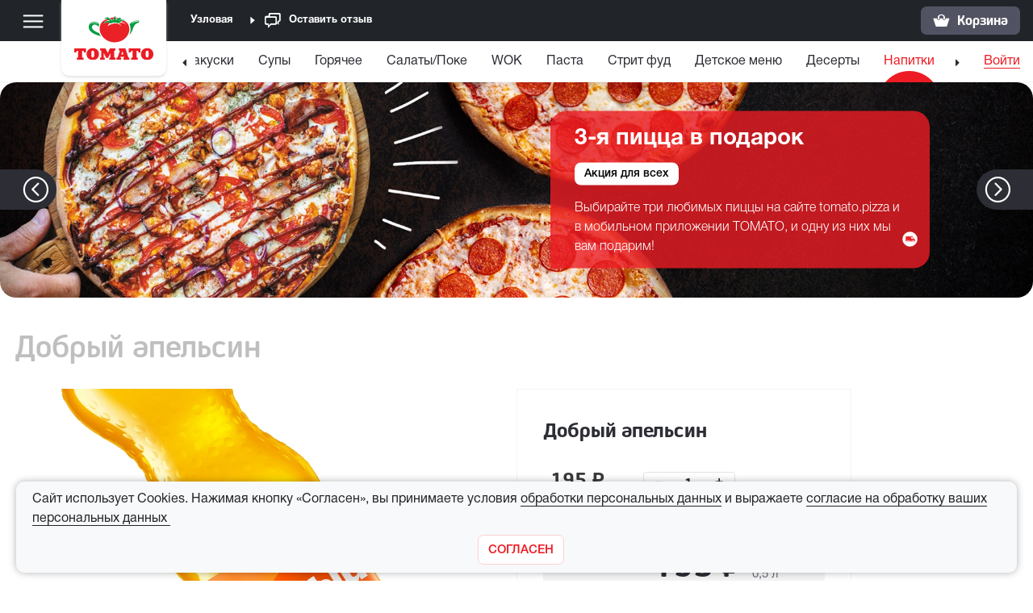

--- FILE ---
content_type: text/html; charset=utf-8
request_url: https://www.tomato-pizza.ru/menu/uzlovaya/drinks/dobrorange
body_size: 7629
content:




<!DOCTYPE html>
<html lang="ru" xmlns="http://www.w3.org/1999/xhtml">
<head>
	<meta http-equiv="Content-Type" content="text/html; charset=UTF-8" />

	<meta name="viewport" content="width=device-width, initial-scale=1, maximum-scale=1.0, shrink-to-fit=no, user-scalable=no" />
	<meta name="apple-itunes-app" content="app-id=1132629133" />
	<meta name="mobile-web-app-capable" content="yes" />
	<meta name="referrer" content="origin-when-cross-origin" />

	<title>Добрый апельсин - Томато - Узловая</title>

	<link rel="icon" href="/favicon.ico" />
	<link rel="shortcut icon" href="/favicon.ico" />

			<meta name="keywords" content="добрый апельсин" />

	<link rel="preload" href="/css/fonts/HelveticaNeueCyr-Bold.otf" as="font" crossorigin="anonymous" />
<link rel="preload" href="/css/fonts/HelveticaNeueCyr-Medium.otf" as="font" crossorigin="anonymous" />
<link rel="preload" href="/css/fonts/HelveticaNeueCyr-Light.otf" as="font" crossorigin="anonymous" />
<link rel="preload" href="/css/fonts/HelveticaNeueCyr-Roman.otf" as="font" crossorigin="anonymous" />
<link rel="preload" href="/css/fonts/JihoSoft.otf" as="font" crossorigin="anonymous" />
<link rel="preload" href="/css/fonts/JihoSoftMedium.otf" as="font" crossorigin="anonymous" />
<link rel="preload" href="/css/fonts/JihoSoftBold.otf" as="font" crossorigin="anonymous" />
<link rel="preload" href="/css/fonts/Tomato.ttf" as="font" crossorigin="anonymous" />
	<link rel="preload" as="fetch" crossorigin="anonymous" href="/images/animations/dark.json" />

	
		<link rel="stylesheet" href="/bundles/css/front/common.min.css?v=PhloPReBcy_Al5Nl2lMLF5ZevFkGAhuVOekH7jU01Lo" media="screen" />

	<style type="text/css">
		.bd-navbar {
			position: -webkit-sticky;
			position: sticky;
			top: 0;
			z-index: 1071;
		}

		.navbar .link-brand {
			z-index: 10000;
		}

		.popover {
			z-index: 10003;
		}

		.modal-backdrop {
			z-index: 10001;
		}

		.modal {
			z-index: 10005;
		}

		/* Fix margin-right:17px element inline style from bootstrap.js */
		.navbar-stickymenu .btn-main-menu {
			margin-right: 0px !important;
		}

		.hidden {
			display: none !important;
		}
	</style>
</head>
<body class="mac-os chrome-browser">
	<div class="d-block">
		<nav class="navbar navbar-expand navbar-dark bg-primary">
			<div class="container menu-container">
				<nav class="navbar-menu bg-primary">
					<button class="navbar-toggler d-block btn-main-menu" type="button" aria-label="Меню" title="Меню" data-target="#mainMenuModal">
						<span class="navbar-toggler-icon"></span>
					</button>
				</nav>

				
<div class="modal fade sidebar-menu full-screen" id="mainMenuModal" tabindex="-1" role="dialog" aria-labelledby="myModalLabel" aria-hidden="true">
	<div class="modal-dialog">
		<div class="modal-content modalmenu">
			<div class="modal-header">
				<button type="button" class="close" data-dismiss="modal" aria-hidden="true">
					<img aria-hidden="true" src="/images/icon_close.svg" />
				</button>
			</div>
			<div class="modal-body">
				<div class="modalmenu-title">Меню</div>
				<ul class="modalmenu-items">
					<li>
						<a class="nav-link active" href="/menu/uzlovaya">Меню</a>
					</li>
					<li>
						<a class="nav-link" href="/actions/uzlovaya">Акции</a>
					</li>
					<li>
						<a class="nav-link" href="/restaurants/uzlovaya">Рестораны</a>
					</li>
					<li>
						<a class="nav-link" href="/children/uzlovaya">Дети</a>
					</li>
					<li>
						<a class="nav-link" href="/delivery/uzlovaya">О&nbsp;доставке</a>
					</li>
					<li>
						<a class="nav-link" href="/bonus/uzlovaya">Томато Бонус</a>
					</li>
					<li class="d-sm-none">
						<a class="nav-link" href="/feedback/uzlovaya">Оставить&nbsp;отзыв</a>
					</li>
					<li>
						<a class="nav-link" href="/career/uzlovaya">Работа в Томато</a>
					</li>

					<li class="d-lg-none">
						<div class="dropdown-divider"></div>
					</li>
						<li class="d-lg-none">
							<a class="nav-link link-proxy" data-selector=".nav-link.auth-link" href="javascript:void(0)">Вход в профиль</a>
						</li>
				</ul>

			</div>			
		</div>
	</div>
</div>


				<nav class="navbar-brand">
					<a class="link-brand d-block" href="/menu/uzlovaya"><img src="/images/logo.svg" /></a>
				</nav>

				<ul class="navbar-nav mr-auto top-menu">
						<li class="nav-item nav-city">
							<a class="nav-link px-0 change-city" data-yageocoderkey="839ffb35-ba06-4e77-8d6a-b95d535e0cb8" data-yalocatorkey="bd681891-837a-48c2-a9d8-6509cdc5b5a0" data-gmapskey="" data-action="/home/getcityfindstatus" data-action-change="/home/changecity" data-city="11" data-citybounds="" data-cityarea="" data-cityregion="Тульская область" href="/cities"><span class="city-name">Узловая</span><i class="icon_expand_normal expand"></i><i class="icon_expand_opened expand"></i></a>
						</li>
					<li class="nav-item nav-feedback d-none d-sm-block">
						<a class="nav-link" href="/feedback/uzlovaya"><i class="icon_review"></i>Оставить&nbsp;отзыв</a>
					</li>
				</ul>
				<ul class="navbar-nav ml-auto basket-menu">

					
	<li class="nav-item">
		<a class="nav-link basket-link" href="/order" data-action="/order/basket"><i class="icon_basket"></i><span class="basket-count"></span><span class="basket-price d-none d-lg-inline-block">Корзина</span></a>
	</li>
		<li>
			<a href="/order" class="basket-link fixed-basket d-none">
				<i class="icon_basket"></i>
				<span class="basket-count"></span>
			</a>
		</li>

				</ul>

			</div>
		</nav>
	</div>
	<header class="bd-navbar ">
		<nav class="navbar navbar-expand navbar-light navbar-submenu submenu-noscroll">
			<div class="container submenu-container">
				<nav class="navbar-stickymenu bg-danger">
					<button class="navbar-toggler d-block btn-main-menu" type="button" aria-label="Меню" title="Меню" data-target="#mainMenuModal">
						<span class="navbar-toggler-icon"></span>
					</button>
				</nav>

	

<ul id="tabsList" class="navbar-nav mx-auto nav-submenu scroll_tabs_theme_tomato" itemscope itemtype="http://schema.org/SiteNavigationElement" role="menu">
		<li class="nav-item" role="menuitem">
			<a class="nav-link" href="/menu/uzlovaya/pizza" itemprop="url">Пицца</a>
			<i class="icon_menu_active"></i>
			<meta itemprop="name" content="Пицца" />
		</li>
		<li class="nav-item" role="menuitem">
			<a class="nav-link" href="/menu/uzlovaya/roll" itemprop="url">Роллы</a>
			<i class="icon_menu_active"></i>
			<meta itemprop="name" content="Роллы" />
		</li>
		<li class="nav-item" role="menuitem">
			<a class="nav-link" href="/menu/uzlovaya/snacks" itemprop="url">Закуски</a>
			<i class="icon_menu_active"></i>
			<meta itemprop="name" content="Закуски" />
		</li>
		<li class="nav-item" role="menuitem">
			<a class="nav-link" href="/menu/uzlovaya/soup" itemprop="url">Супы</a>
			<i class="icon_menu_active"></i>
			<meta itemprop="name" content="Супы" />
		</li>
		<li class="nav-item" role="menuitem">
			<a class="nav-link" href="/menu/uzlovaya/hotgrill" itemprop="url">Горячее</a>
			<i class="icon_menu_active"></i>
			<meta itemprop="name" content="Горячее" />
		</li>
		<li class="nav-item" role="menuitem">
			<a class="nav-link" href="/menu/uzlovaya/saladsnack" itemprop="url">Салаты/Поке</a>
			<i class="icon_menu_active"></i>
			<meta itemprop="name" content="Салаты/Поке" />
		</li>
		<li class="nav-item" role="menuitem">
			<a class="nav-link" href="/menu/uzlovaya/wok" itemprop="url">WOK</a>
			<i class="icon_menu_active"></i>
			<meta itemprop="name" content="WOK" />
		</li>
		<li class="nav-item" role="menuitem">
			<a class="nav-link" href="/menu/uzlovaya/pasta" itemprop="url">Паста</a>
			<i class="icon_menu_active"></i>
			<meta itemprop="name" content="Паста" />
		</li>
		<li class="nav-item" role="menuitem">
			<a class="nav-link" href="/menu/uzlovaya/streetfood" itemprop="url">Стрит фуд</a>
			<i class="icon_menu_active"></i>
			<meta itemprop="name" content="Стрит фуд" />
		</li>
		<li class="nav-item" role="menuitem">
			<a class="nav-link" href="/menu/uzlovaya/dm" itemprop="url">Детское меню</a>
			<i class="icon_menu_active"></i>
			<meta itemprop="name" content="Детское меню" />
		</li>
		<li class="nav-item" role="menuitem">
			<a class="nav-link" href="/menu/uzlovaya/dessertdrink" itemprop="url">Десерты</a>
			<i class="icon_menu_active"></i>
			<meta itemprop="name" content="Десерты" />
		</li>
		<li class="nav-item active tab_selected" role="menuitem">
			<a class="nav-link" href="/menu/uzlovaya/drinks" itemprop="url">Напитки</a>
			<i class="icon_menu_active"></i>
			<meta itemprop="name" content="Напитки" />
		</li>
		<li class="nav-item" role="menuitem">
			<a class="nav-link" href="/menu/uzlovaya/sauce" itemprop="url">Соусы</a>
			<i class="icon_menu_active"></i>
			<meta itemprop="name" content="Соусы" />
		</li>
</ul>


				<ul class="navbar-nav ml-auto d-none d-lg-flex submenu-manage">
						<li class="nav-item active">
							<a class="nav-link auth-link" href="javascript:void(0)" data-id="-1" data-vk-key="6249934" data-action="/home/authorize" data-action-logout="/home/logout" data-action-restoreprofile="/api/user/restoreprofile">Войти</a>
						</li>
				</ul>
				<nav class="navbar-stickymenu bg-basket-link">
					<a class="basket-link hidden-basket" href="javascript:void(0)" style="display: none;"></a>
				</nav>
			</div>
		</nav>
	</header>
	<div class="page" style="display: flex; flex-flow: column nowrap; flex: 1 0 auto;">

		



<div class="swiper-container swiper-carousel mt-3 mt-md-0">
	<div class="swiper-wrapper">
			<div class="swiper-slide">
				

	<a href="/actions/uzlovaya">
		
<picture><source srcset="/files/news/25b3d6e65f1043b1add3ea1c41e99c9e.webp" type="image/webp" /><source srcset="/files/news/25b3d6e65f1043b1add3ea1c41e99c9e.jpg" type="image/jpg" /><source srcset="/files/news/25b3d6e65f1043b1add3ea1c41e99c9e.png" type="image/png" /><img alt="3-я пицца в подарок" class="w-100 d-none d-md-block" loading="lazy" onerror="if (this.parentNode.children.length &gt; 1) this.parentNode.removeChild(this.parentNode.children[0]);" src="/images/news1480.png" /></picture>
<picture><source srcset="/files/news/8b4bf1886eba45ddaa04a93e4615c023.webp" type="image/webp" /><source srcset="/files/news/8b4bf1886eba45ddaa04a93e4615c023.jpg" type="image/jpg" /><source srcset="/files/news/8b4bf1886eba45ddaa04a93e4615c023.png" type="image/png" /><img alt="3-я пицца в подарок" class="w-100 d-block d-md-none mobile-image" loading="lazy" onerror="if (this.parentNode.children.length &gt; 1) this.parentNode.removeChild(this.parentNode.children[0]);" src="/images/news342.png" /></picture>
	</a>
	<div class="promo-info right">
		<h3 class="m-0">3-я пицца в подарок</h3>
		<div class="d-flex d-lg-block justify-content-between align-items-center">
			<a href="/actions/uzlovaya" class="promo-type mt-0 mt-sm-2 mt-lg-3">Акция для всех</a>
			<div class="d-flex align-items-center justify-content-between mt-0 mt-sm-3">
				<p>Выбирайте три любимых пиццы на сайте tomato.pizza и в мобильном приложении TOMATO, и одну из них мы вам подарим!</p>
					<img src="/images/icon_delivery_alt.svg?v=CoZtcUMQNU9H6KBG0aY7Udk-duuHsb_fpSToZLQkUxk" alt="Доставка" class="apply-type align-self-end" />
			</div>
		</div>
	</div>

			</div>
			<div class="swiper-slide">
				


<picture><source srcset="/files/news/027d16245a4644b787baa867515e19a7.webp" type="image/webp" /><source srcset="/files/news/027d16245a4644b787baa867515e19a7.jpg" type="image/jpg" /><source srcset="/files/news/027d16245a4644b787baa867515e19a7.png" type="image/png" /><img alt="Зимнее меню" class="w-100 d-none d-md-block" loading="lazy" onerror="if (this.parentNode.children.length &gt; 1) this.parentNode.removeChild(this.parentNode.children[0]);" src="/images/news1480.png" /></picture>
<picture><source srcset="/files/news/d3b5f342628f47f8bf301ce9ae24f7a7.webp" type="image/webp" /><source srcset="/files/news/d3b5f342628f47f8bf301ce9ae24f7a7.jpg" type="image/jpg" /><source srcset="/files/news/d3b5f342628f47f8bf301ce9ae24f7a7.png" type="image/png" /><img alt="Зимнее меню" class="w-100 d-block d-md-none mobile-image" loading="lazy" onerror="if (this.parentNode.children.length &gt; 1) this.parentNode.removeChild(this.parentNode.children[0]);" src="/images/news342.png" /></picture>
			</div>
	</div>
	<div class="swiper-button-next carousel-control-next d-none d-md-flex">
		<span class="carousel-control-next-icon icon_right_arrow"></span>
	</div>
	<div class="swiper-button-prev carousel-control-prev d-none d-md-flex">
		<span class="carousel-control-prev-icon icon_left_arrow"></span>
	</div>
</div>

<div class="main-content">
	<div class="container main-container">
		<div class="content-container product-container">
			<h1>Добрый апельсин</h1>
			


<div class="row is-flex product-card" data-product="1522" data-supplements="false" itemscope itemtype="https://schema.org/Product">
	<div class="col-md-12 col-lg-6 col-xl-6 d-block">
		<picture><source srcset="/files/products/e0e9710c399e44e2950b0542047b6c55975.webp" type="image/webp" /><source srcset="/files/products/e0e9710c399e44e2950b0542047b6c55975.jpg" type="image/jpg" /><source srcset="/files/products/e0e9710c399e44e2950b0542047b6c55975.png" type="image/png" /><img alt="Добрый апельсин" class="d-block w-100" loading="lazy" onerror="if (this.parentNode.children.length &gt; 1) this.parentNode.removeChild(this.parentNode.children[0]);" src="/images/catalog975.png" /></picture><meta content="https://www.tomato-pizza.ru/files/products/e0e9710c399e44e2950b0542047b6c55975.webp" itemprop="image" />
	</div>
	<div class="col-md-12 col-lg-6 col-xl-4">
		<div class="product-card-info">
			<meta itemprop="sku" content="1522" />
			<meta itemprop="brand" content="Томато" />
			<div class="product-card-name" itemprop="name">
				Добрый апельсин
			</div>
			<div class="product-card-description" itemprop="description">
				
			</div>
				<div class="product-card-items">
							<div data-product-item="1573">
								<input data-val="true" data-val-required="Поле &quot;Id&quot; обязательное" id="Product_Items_0__Id" name="Product.Items[0].Id" type="hidden" value="1573" />
							</div>
						<div class="product-item-data">
							<div class="product-item-price" itemtype="https://schema.org/Offer" itemprop="offers" itemscope>
								195<span>&nbsp;&#8381;</span>
								<meta itemprop="price" content="195" />
								<meta itemprop="priceCurrency" content="RUB" />
								<meta itemprop="sku" content="1573" />
								<meta itemprop="url" content="/menu/uzlovaya/drinks/dobrorange" />
								<meta itemprop="availability" content="http://schema.org/InStock" />
								<meta itemprop="priceValidUntil" content="2026-02-21" />
							</div>
							<div class="product-item-dimension">
								0,5 л
							</div>
						</div>
							<div class="product-item-data pl-5 pt-1" data-product-item="1573">
								



<div class="input-group bootstrap-numberincrementer">
	<div class="input-group-prepend">
		<button class="btn btn-secondary btn-number" type="button" data-type="minus" data-field="Product.Quantity">–</button>
	</div>
	<input autocomplete="off" class="form-control input-number" data-inputmask="&#x27;alias&#x27;: &#x27;integer&#x27;, &#x27;rightAlign&#x27;: &#x27;false&#x27;" data-price="195" data-val="true" data-val-required="Поле &quot;Quantity&quot; обязательное" data-widget="numberincrementer" id="Product_Quantity" max="70" maxlength="2" min="1" minlength="1" name="Product.Quantity" required="" type="text" value="1" />	
	<div class="input-group-append">
		<button class="btn btn-secondary btn-number" type="button" data-type="plus" data-field="Product.Quantity">+</button>
	</div>
</div>
							</div>
				</div>



				<div class="product-card-summary">
					<div class="product-card-price">
						<div class="product-card-price-title">Итого:</div>
						<div class="product-card-price-value">
							195<span>&nbsp;&#8381;</span>
						</div>
						<div class="product-card-data">
								<div class="product-card-size">&nbsp;</div>
							<div class="product-card-dimension">
								0,5 л
							</div>
						</div>
					</div>
				</div>
				<div class="product-card-action">
						<button class="btn btn-tomato btn-addcart" data-city="11" data-action='/home/getproductsupplements/1522?categoryId=34' data-action-delivery='/delivery/uzlovaya/selectaddress'>В КОРЗИНУ</button>
				</div>
		</div>
	</div>
</div>
		</div>
	</div>
</div>


		<footer class="bg-primary text-white">
			<div class="container footer-container pb-3 pb-lg-2">
				<div class="row">
					<div class="col-auto col-sm-6 col-lg-auto">
						<a href="/about/">О компании</a> | <a href="/restaurants/uzlovaya">Рестораны</a> | <a href="/contacts/">Контакты</a>
						<a class="career" href="/career/uzlovaya">Работа в Томато &#128077;</a>
						<a class="calories" href="/files/products/calories.pdf?ts=ts_20240402_639002611833897226" target="_blank" rel="noopener noreferrer">Калорийность блюд (pdf.)</a>
						<a class="compositions" href="/files/products/compositions.pdf?ts=ts_20240402_639002612030276207" target="_blank" rel="noopener noreferrer">Состав блюд (pdf.)</a>
					</div>
					<div class="col-12 col-sm-6 col-lg-auto social-container">
						<div class="copy">&copy; 2011-2026 Рестораны «ТОМАТО»</div>
						Мы в соц сетях, присоединяйтесь!
						<div class="social d-flex">
							<a href="http://vk.com/tomato.pizza" target="_blank"><i class="fab fa-vk" title="Вконтакте"></i></a>
							<a href="https://t.me/tomatorest" target="_blank"><i class="fab fa-telegram-plane" alt="Telegram"></i></a>
						</div>
					</div>
					<div class="col-12 col-sm-6 col-lg-auto markets">
						Мобильное приложение томато:
						<div class="market-icons">
							<a class="market-icon" href="https://itunes.apple.com/us/app/id1132629133">
								<img class="d-block" src="/images/app_store.svg" alt="App Store">
							</a>
							<a class="market-icon" href="https://play.google.com/store/apps/details?id=ru.tomatopizza">
								<img class="d-block" src="/images/google_play.svg" alt="Google Play">
							</a>
							<a class="market-icon" href="https://appgallery.huawei.com/#/app/C103924883">
								<img class="d-block" src="/images/app_gallery.svg?v=RgHLBFqXEfx5sJZXGw-UQSNd-m6dvkGbF0fa5wgYhbc" alt="App Gallery" />
							</a>
						</div>
					</div>
					<div class="col-12 col-sm-6 col-lg-auto contacts">
						<span>
							E-mail для обратной связи: <a href="mailto:feedback@tomato-pizza.ru" target="_blank">feedback@tomato-pizza.ru</a>
							<br />
							<a href="/privacypolicy">Условия обработки персональных данных</a>
							<br />
							<a href="/offer">Публичная оферта</a>
							<br />
							<a href="/childrenpolicy">Правила пользования детским игровым лабиринтом</a>
						</span>
					</div>
				</div>
			</div>
		</footer>
	</div>
	

	<div class="cookies-agreement">
		<div class="cookies-container">
			<div class="cookies-text">
				<span>Сайт использует Cookies. Нажимая кнопку «Согласен», вы принимаете условия</span>&nbsp;<a target="_blank" href="/privacypolicy" class="btn btn-link"><span class="text-underline">обработки персональных данных</span></a>&nbsp;<span>и выражаете</span>&nbsp;<a target="_blank" href="/cookiepolicy" class="btn btn-link"><span class="text-underline">согласие на обработку ваших персональных данных</span>&nbsp;</a>
			</div>
			<div class="cookies-close">
				<button type="button" class="btn btn-tomato-inversed" aria-label="Закрыть">
					<span aria-hidden="true">СОГЛАСЕН</span>
				</button>
			</div>
		</div>
	</div>
	

		<script defer src="/bundles/js/front/common.min.js?v=tJnGUkS9ufHswKqrM842sDR-y3ed3fEf4WHVH0Zs1XY"></script>
	<script defer src="/js/Front/menuTabs.js"></script>
	






		<!-- Yandex.Metrika counter -->
		<script type="text/javascript">
		(function (m, e, t, r, i, k, a) {
			m[i] = m[i] || function () { (m[i].a = m[i].a || []).push(arguments) };
			m[i].l = 1 * new Date(); k = e.createElement(t), a = e.getElementsByTagName(t)[0], k.async = 1, k.src = r, a.parentNode.insertBefore(k, a)
		})
			(window, document, "script", "https://mc.yandex.ru/metrika/tag.js", "ym");
		ym(56824531, "init", {
			clickmap: true,
			trackLinks: true,
			accurateTrackBounce: true,
			webvisor: true
		});

		try {
			var userParams = JSON.parse("{}");
			var visitParams = JSON.parse("{}");
			// When userParams contains userId info then add it as 'userParams' otherwise as 'visitParams'('params' key)
			if (userParams && Object.keys(userParams).length > 0/*JSON.stringify(userParams) !== '{}'*/) {
				var encUserId = userParams['UserID'];
				if (encUserId) {
					// Because present in userParams then not need to transfer separately
					ym(56824531, 'setUserID', encUserId);
					ym(56824531, 'userParams', userParams);
				}
			}
			if (visitParams && Object.keys(visitParams).length > 0/*JSON.stringify(visitParams) !== '{}'*/) {
				ym(56824531, 'params', visitParams);
			}
		} catch (e) {}

		function addYandexMetric(metric) {
			ym(56824531, 'reachGoal', metric);
		}
		</script>
		<noscript><div><img src="https://mc.yandex.ru/watch/56824531" style="position:absolute; left:-9999px;" alt="" /></div></noscript>
		<!-- /Yandex.Metrika counter -->

</body>
</html>

--- FILE ---
content_type: image/svg+xml
request_url: https://www.tomato-pizza.ru/images/icon_close.svg
body_size: 616
content:
<svg width="16" height="16" viewBox="0 0 16 16" fill="none" xmlns="http://www.w3.org/2000/svg">
<path fill-rule="evenodd" clip-rule="evenodd" d="M8.16138 6.57299L14.0931 0.613377C14.504 0.200448 15.1788 0.204067 15.586 0.613211C15.9977 1.02682 15.9959 1.70124 15.5858 2.11319L9.65416 8.0728L15.5858 14.0324C15.9968 14.4453 15.9932 15.1232 15.586 15.5324C15.1743 15.946 14.5031 15.9442 14.0931 15.5322L8.16138 9.57261L2.22971 15.5322C1.81871 15.9451 1.14399 15.9415 0.73676 15.5324C0.32509 15.1188 0.326912 14.4444 0.736925 14.0324L6.6686 8.0728L0.736925 2.11319C0.325932 1.70026 0.329534 1.02236 0.73676 0.613211C1.14843 0.199602 1.81969 0.201432 2.22971 0.613377L8.16138 6.57299Z" fill="white"/>
</svg>


--- FILE ---
content_type: image/svg+xml
request_url: https://www.tomato-pizza.ru/images/logo.svg
body_size: 16499
content:
<?xml version="1.0" encoding="utf-8"?>
<!-- Generator: Adobe Illustrator 23.0.6, SVG Export Plug-In . SVG Version: 6.00 Build 0)  -->
<svg version="1.1" id="Layer_1" xmlns="http://www.w3.org/2000/svg" xmlns:xlink="http://www.w3.org/1999/xlink" x="0px" y="0px"
	 viewBox="0 0 346.5 189.5" style="enable-background:new 0 0 346.5 189.5;" xml:space="preserve">
<style type="text/css">
	.st0{fill-rule:evenodd;clip-rule:evenodd;fill:#EC1C24;}
	.st1{fill:none;}
	.st2{fill:#079C42;}
	.st3{fill:#EA2127;}
	.st4{display:none;}
	.st5{display:inline;}
	.st6{clip-path:url(#SVGID_2_);}
	.st7{fill:none;stroke:#DF2127;stroke-width:0.5;stroke-miterlimit:10;}
	.st8{clip-path:url(#SVGID_4_);}
	.st9{clip-path:url(#SVGID_6_);}
	.st10{clip-path:url(#SVGID_8_);}
	.st11{clip-path:url(#SVGID_10_);}
	.st12{clip-path:url(#SVGID_12_);}
	.st13{clip-path:url(#SVGID_14_);}
	.st14{clip-path:url(#SVGID_16_);}
	.st15{clip-path:url(#SVGID_18_);}
	.st16{display:inline;fill:none;stroke:#DF2127;stroke-width:0.5;stroke-miterlimit:10;}
</style>
<g id="лого">
	<g>
		<path class="st0" d="M11.2,179.3h3.1c2.2,0,2.9-0.5,2.9-2.8V150h-2.9c-3.8,0-4,0.6-4.4,2.4L9,156.5H0l0.5-17.1l50.6,0l0.5,17.1h-9
			l-0.9-4.1c-0.4-2-0.8-2.4-4.4-2.4l-2.9,0l0,26.5c0,1.4,0,2.8,2.8,2.8l3.1,0v8.9l-29.2,0L11.2,179.3L11.2,179.3z M81.1,178.8
			c-5.9,0-6.4-6.5-6.4-12.6v-4.7c0-6.3,0.5-12.7,6.4-12.7c5.5,0,6.3,5.5,6.3,12.8l0,4.7C87.4,172.3,86.9,178.8,81.1,178.8
			L81.1,178.8z M81.1,138.2L81.1,138.2c-5.4,0-14.9,1.4-21.1,8.9c-4.8,5.8-5.9,12.3-5.8,16.7c0,4.3,0.8,11.5,5.5,17
			c5.4,6.4,14.4,8.6,21.5,8.6c7.1,0,16.2-2.2,21.6-8.6c4.6-5.5,5.4-12.7,5.4-17c0-6-2.1-12.4-5.8-16.7
			C96,139.6,86.5,138.2,81.1,138.2L81.1,138.2z M136.8,139.4l9.8,19.1h0.6l9.1-19.1h24.3v8.9h-2.3c-3,0-2.9,1.4-2.9,2.8v25.4
			c0,1.4-0.1,2.8,2.9,2.8h2.3v8.9H154v-8.9l1.5,0c2.9,0,2.9-1.4,2.9-2.8v-16.6l-0.4,0l-9.9,20.7l-7.7,0l-10.7-20.7l-0.5-0.1l0,16.7
			c0,1.4,0,2.8,2.9,2.8h1.5v8.9l-20.2,0l0-8.9l2.4,0c2.9,0,2.9-1.4,2.9-2.8v-25.4c0-1.4,0-2.8-2.9-2.8h-2.4v-8.9L136.8,139.4
			L136.8,139.4z M210.8,152.1h0.4l4.4,13.6h-9.8L210.8,152.1L210.8,152.1z M195.3,139.4L195.3,139.4v8.9h3c0.9,0,1.9,0.2,1.9,1.1
			c0,0.6-0.3,1.1-0.7,2.2l-8.6,23.4c-1.2,3.2-1.6,4.3-4.9,4.3l-1.3,0l0,8.9h20.1l0-8.9H204c-2.8,0-2.4-1.5-2.2-2.2l0.2-0.8l16.9,0
			c0.6,1.4,0.6,1.8,0.6,1.9c0,0.6-0.6,1.1-2.2,1.1l-2,0v8.9h26v-8.9h-1.2c-3.1,0-3.5-2-4.2-4.2l-11.6-35.7L195.3,139.4L195.3,139.4z
			 M249.6,179.3h3.1c2.2,0,2.9-0.5,2.9-2.8v-26.5h-2.9c-3.8,0-4,0.6-4.4,2.4l-0.9,4.1h-9l0.5-17.1h50.6l0.5,17.1h-9l-0.9-4.1
			c-0.4-2-0.8-2.4-4.4-2.4h-3v26.5c0,1.4,0,2.8,2.9,2.8h3.1v8.9h-29.2L249.6,179.3L249.6,179.3z M319.5,178.9
			c-5.9,0-6.3-6.5-6.3-12.6v-4.7c0-6.3,0.5-12.7,6.4-12.7c5.5,0,6.3,5.5,6.3,12.8v4.7C325.9,172.4,325.4,178.9,319.5,178.9
			L319.5,178.9z M319.5,138.2L319.5,138.2c-5.4,0-14.9,1.4-21.1,8.9c-4.8,5.8-5.9,12.4-5.9,16.8c0,4.3,0.8,11.5,5.5,17
			c5.4,6.4,14.4,8.6,21.5,8.6c7.1,0,16.3-2.2,21.6-8.6c4.6-5.5,5.4-12.7,5.4-17c0-6-2.1-12.4-5.8-16.8
			C334.5,139.6,325,138.2,319.5,138.2L319.5,138.2z"/>
	</g>
	<g>
		<g>
			<path class="st1" d="M106.4,35.6c-5.7-9.7-26-15.6-36.8-0.2C78.6,27.9,92.8,25.4,106.4,35.6z"/>
			<path class="st1" d="M251.1,33.4c10-7.3,18.6-10,30.6-10.5c0-0.7-0.1-2.4-0.7-3.1C261.8,21.2,254.9,28.1,251.1,33.4z"/>
			<path class="st2" d="M282.1,18.3c-14.8,0.6-30.4,5-39.8,17.5c2.7,5.5,4.4,11.9,4.5,20.2c0.1,8.6-1.8,17-5.5,24.6
				c19.5-14.1,11.8-47.1,41.5-52.5C284.7,26.5,283.6,19.4,282.1,18.3z M281.7,22.9c-12,0.5-20.7,3.2-30.6,10.5
				c3.9-5.3,10.7-12.2,29.9-13.5C281.5,20.6,281.7,22.2,281.7,22.9z"/>
			<path class="st2" d="M109.3,73.4c-4.2-1.5-9.8-3.6-15.2-6.5c-29.2-15.5-14-36,2.2-28.9c4.5,1.9,8.1,5.3,10.3,8.1
				c0.7-4.1,1.8-8.1,3.4-11.8c-9.3-10.4-24.4-14-35.5-7.1c-11,6.9-14.4,21-7.8,32.2c9.6,16.4,37.4,24.2,49.3,27
				c-2.7-4.1-5-8.4-6.7-12.9C109.4,73.6,109.4,73.5,109.3,73.4z M69.6,35.4c10.8-15.5,31.1-9.5,36.8,0.2
				C92.8,25.4,78.6,27.9,69.6,35.4z"/>
			<path class="st1" d="M155.8,20.9c1.5,0.2,2.9,0.5,4.2,0.8c-1.2-1.1-2.6-2.3-3.9-3.5c-10.2-2-22.2,3.5-28,11.3
				c1.3-0.7,4-2.1,9.2-4.9C143.8,20.9,149.9,20.1,155.8,20.9z"/>
			<path class="st1" d="M205.2,28.7c1.2,0,2.4,0.1,3.5,0.2c6.9,0.4,14.1,3.4,18.9,9.9c-2.2-6.7-11.4-13.2-22-13.9
				c-2.5,1.7-4.9,3.3-7,4.6C200.6,29,202.8,28.7,205.2,28.7z"/>
			<path class="st1" d="M150.7,40.8c2.2-2.2,6.1-5.6,11.2-8.4c-0.9-0.8-2.8-2.4-5.4-3.8c-4.2,3.2-9.2,9.2-9.3,15.6
				C148.2,43,149.4,41.9,150.7,40.8z"/>
			<path class="st1" d="M127.6,29.9C127.6,29.9,127.7,29.9,127.6,29.9C127.7,29.9,127.7,29.9,127.6,29.9
				C127.6,29.9,127.6,29.9,127.6,29.9z"/>
			<path class="st3" d="M185.4,13.9l6.3-5.6c0,0,0,0-2.3-0.9c-1.1-0.4-2.3-0.7-3.5-1C186,8.7,185.7,11.5,185.4,13.9z"/>
			<path class="st3" d="M170.3,21.5c-0.2-2.6-0.4-5.4-0.7-6.6c-0.6-1.8-3.6-4.8-3.6-4.8s4.2-0.6,6,1.8c0.8,1.1,1.5,3.2,2.2,5.4
				c1.3-3.7,5.6-9.5,6.2-11.9C172,4.6,163.6,6,157.1,9.1c1.9,1.5,3.6,3.2,5.2,4.7C165.2,16.3,167.9,19,170.3,21.5z"/>
			<path class="st3" d="M205.9,16.3c-0.7-0.6-1.5-1.3-2.3-1.9c-2.3,1.7-4.8,3.6-7.1,5.5C199,18.8,202.3,17.3,205.9,16.3z"/>
			<path class="st3" d="M218,20.6c-1.4-0.4-2.9-0.7-4.3-0.9c-1.2,0.4-2.4,1-3.5,1.8c-1.6,1.2-3.1,2.3-4.7,3.3
				c10.5,0.8,19.8,7.2,22,13.9c-4.8-6.4-12.1-9.5-18.9-9.9c-1.1-0.2-2.3-0.2-3.5-0.2c-2.3,0-4.6,0.3-6.6,0.8c-1.4,0.4-2.8,0.8-4,1.4
				c8,4.2,11.4,10.9,12.4,13.2c-6.6-8.6-19.9-15.2-34.8-11.8c-9.2,2.1-16.5,4.8-21.4,8.5c-1.4,1-2.5,2.2-3.5,3.4
				c0.1-6.4,5.1-12.3,9.3-15.6c-3-1.6-6.7-2.8-10.4-1.7c-6.9,2.1-16,2.8-18.5,3c0,0,0,0-0.1,0c0,0,0,0,0,0c-0.4,0-0.6,0-0.6,0
				s0.3-0.1,0.9-0.5c5.8-7.7,17.8-13.3,28-11.3c-2.5-2.1-5.2-4.1-7.6-5.4c-5.8,0.5-11.3,1.8-18.8,6.5
				c-17.4,10.9-22.1,34.1-15.1,52.4c7.5,19.8,26.9,36.1,48.4,40.1c17.4,3.3,36.1,0.4,50.6-8.7c20-12.5,28.2-30.7,28-47.1
				C241.2,41.2,233.3,24.9,218,20.6z"/>
		</g>
		<path class="st2" d="M157.1,21.7c-1.3-0.3-2.7-0.5-4.2-0.8c-5.9-0.9-12,0-18.6,3.6c-5.2,2.8-7.9,4.3-9.2,4.9
			c-0.7,0.3-0.9,0.5-0.9,0.5s0.2,0,0.6,0c0,0,0,0,0,0c2.5-0.2,11.6-0.8,18.5-3c3.6-1.1,7.4,0.1,10.4,1.7c2.5,1.4,4.5,3.1,5.4,3.8
			c4.9-2.8,11-4.9,17.8-4.9c6.1,0,11,1.4,14.8,3.4c1.2-0.6,2.6-1.1,4-1.4c2.2-1.4,4.6-2.9,7-4.6c1.5-1.1,3.1-2.2,4.7-3.3
			c1.1-0.8,2.3-1.4,3.5-1.8c5.7-2.1,12.1-0.5,12.1-0.5s-2.2-2.2-9-3.6c-3.5-0.8-7.4-0.2-10.9,0.8c-3.6,1-6.9,2.5-9.4,3.6
			c2.3-1.8,4.9-3.8,7.1-5.5c0.6-0.4,1.2-0.9,1.8-1.3c3-2.1,5.4,0.4,5.4,0.4s-2.6-4.5-7.2-6.4c-5.4-2.2-12.8,4.6-18.5,11.4
			c0-0.2-0.1-0.4-0.1-0.6c0-1.1,0.1-2.5,0.3-4c0.3-2.5,0.6-5.3,0.4-7.5c-0.1-1.2-0.3-2.1-0.7-2.9c-1.3-2.1-7.2-3.6-7.2-3.6
			s1.8,3,2.4,4.8c0.1,0.2,0,0.4,0,0.7c-0.6,2.4-4.9,8.2-6.2,11.9c-0.7-2.2-1.4-4.4-2.2-5.4c-1.8-2.4-6-1.8-6-1.8s3,3,3.6,4.8
			c0.4,1.2,0.5,4.1,0.7,6.6c-2.4-2.5-5.1-5.3-7.9-7.8c-1.7-1.5-3.4-3.2-5.2-4.7c-2.1-1.7-4.5-3.2-7.3-3.7c-3.2-0.5-6.8,0.4-9.6,1.8
			C132.6,9.6,129,12,129,12s9-3,16.2,0.6c0.1,0.1,0.3,0.1,0.4,0.2c2.4,1.3,5.1,3.3,7.6,5.4C154.6,19.4,155.9,20.6,157.1,21.7z"/>
	</g>
</g>
<g id="гайды" class="st4">
	<g class="st5">
		<g>
			<g>
				<defs>
					<rect id="SVGID_1_" x="160.1" y="189" width="24.9" height="24.9"/>
				</defs>
				<clipPath id="SVGID_2_">
					<use xlink:href="#SVGID_1_"  style="overflow:visible;"/>
				</clipPath>
				<g class="st6">
					<line class="st7" x1="192.5" y1="190.4" x2="161.6" y2="221.3"/>
					<line class="st7" x1="195.5" y1="193.4" x2="164.6" y2="224.3"/>
					<line class="st7" x1="198.5" y1="196.4" x2="167.5" y2="227.3"/>
					<line class="st7" x1="201.4" y1="199.3" x2="170.5" y2="230.3"/>
					<line class="st7" x1="174.7" y1="172.6" x2="143.7" y2="203.5"/>
					<line class="st7" x1="177.6" y1="175.5" x2="146.7" y2="206.5"/>
					<line class="st7" x1="180.6" y1="178.5" x2="149.7" y2="209.4"/>
					<line class="st7" x1="183.6" y1="181.5" x2="152.6" y2="212.4"/>
					<line class="st7" x1="186.6" y1="184.5" x2="155.6" y2="215.4"/>
					<line class="st7" x1="189.5" y1="187.4" x2="158.6" y2="218.4"/>
				</g>
			</g>
		</g>
		<rect x="160.1" y="189" class="st7" width="24.9" height="24.9"/>
	</g>
	<g class="st5">
		<g>
			<g>
				<defs>
					<rect id="SVGID_3_" x="160.1" y="114.1" width="24.9" height="24.9"/>
				</defs>
				<clipPath id="SVGID_4_">
					<use xlink:href="#SVGID_3_"  style="overflow:visible;"/>
				</clipPath>
				<g class="st8">
					<line class="st7" x1="192.5" y1="115.6" x2="161.6" y2="146.5"/>
					<line class="st7" x1="195.5" y1="118.5" x2="164.6" y2="149.5"/>
					<line class="st7" x1="198.5" y1="121.5" x2="167.5" y2="152.4"/>
					<line class="st7" x1="201.4" y1="124.5" x2="170.5" y2="155.4"/>
					<line class="st7" x1="174.7" y1="97.7" x2="143.7" y2="128.6"/>
					<line class="st7" x1="177.6" y1="100.7" x2="146.7" y2="131.6"/>
					<line class="st7" x1="180.6" y1="103.7" x2="149.7" y2="134.6"/>
					<line class="st7" x1="183.6" y1="106.6" x2="152.6" y2="137.6"/>
					<line class="st7" x1="186.6" y1="109.6" x2="155.6" y2="140.5"/>
					<line class="st7" x1="189.5" y1="112.6" x2="158.6" y2="143.5"/>
				</g>
			</g>
		</g>
		<rect x="160.1" y="114.1" class="st7" width="24.9" height="24.9"/>
	</g>
	<g class="st5">
		<g>
			<g>
				<defs>
					<rect id="SVGID_5_" x="160.1" y="213.9" width="24.9" height="24.9"/>
				</defs>
				<clipPath id="SVGID_6_">
					<use xlink:href="#SVGID_5_"  style="overflow:visible;"/>
				</clipPath>
				<g class="st9">
					<line class="st7" x1="192.5" y1="215.3" x2="161.6" y2="246.2"/>
					<line class="st7" x1="195.5" y1="218.3" x2="164.6" y2="249.2"/>
					<line class="st7" x1="198.5" y1="221.2" x2="167.5" y2="252.2"/>
					<line class="st7" x1="201.4" y1="224.2" x2="170.5" y2="255.1"/>
					<line class="st7" x1="174.7" y1="197.4" x2="143.7" y2="228.4"/>
					<line class="st7" x1="177.6" y1="200.4" x2="146.7" y2="231.3"/>
					<line class="st7" x1="180.6" y1="203.4" x2="149.7" y2="234.3"/>
					<line class="st7" x1="183.6" y1="206.4" x2="152.6" y2="237.3"/>
					<line class="st7" x1="186.6" y1="209.3" x2="155.6" y2="240.3"/>
					<line class="st7" x1="189.5" y1="212.3" x2="158.6" y2="243.2"/>
				</g>
			</g>
		</g>
		<rect x="160.1" y="213.9" class="st7" width="24.9" height="24.9"/>
	</g>
	<g class="st5">
		<g>
			<g>
				<defs>
					<rect id="SVGID_7_" x="160.1" y="238.7" width="24.9" height="24.9"/>
				</defs>
				<clipPath id="SVGID_8_">
					<use xlink:href="#SVGID_7_"  style="overflow:visible;"/>
				</clipPath>
				<g class="st10">
					<line class="st7" x1="192.5" y1="240.2" x2="161.6" y2="271.1"/>
					<line class="st7" x1="195.5" y1="243.1" x2="164.6" y2="274.1"/>
					<line class="st7" x1="198.5" y1="246.1" x2="167.5" y2="277.1"/>
					<line class="st7" x1="201.4" y1="249.1" x2="170.5" y2="280"/>
					<line class="st7" x1="174.7" y1="222.3" x2="143.7" y2="253.3"/>
					<line class="st7" x1="177.6" y1="225.3" x2="146.7" y2="256.2"/>
					<line class="st7" x1="180.6" y1="228.3" x2="149.7" y2="259.2"/>
					<line class="st7" x1="183.6" y1="231.2" x2="152.6" y2="262.2"/>
					<line class="st7" x1="186.6" y1="234.2" x2="155.6" y2="265.2"/>
					<line class="st7" x1="189.5" y1="237.2" x2="158.6" y2="268.1"/>
				</g>
			</g>
		</g>
		<rect x="160.1" y="238.7" class="st7" width="24.9" height="24.9"/>
	</g>
	<g class="st5">
		<g>
			<g>
				<defs>
					<rect id="SVGID_9_" x="160.1" y="-27.7" width="24.9" height="24.9"/>
				</defs>
				<clipPath id="SVGID_10_">
					<use xlink:href="#SVGID_9_"  style="overflow:visible;"/>
				</clipPath>
				<g class="st11">
					<line class="st7" x1="192.5" y1="-26.3" x2="161.6" y2="4.6"/>
					<line class="st7" x1="195.5" y1="-23.3" x2="164.6" y2="7.6"/>
					<line class="st7" x1="198.5" y1="-20.3" x2="167.5" y2="10.6"/>
					<line class="st7" x1="201.4" y1="-17.4" x2="170.5" y2="13.6"/>
					<line class="st7" x1="174.7" y1="-44.1" x2="143.7" y2="-13.2"/>
					<line class="st7" x1="177.6" y1="-41.2" x2="146.7" y2="-10.2"/>
					<line class="st7" x1="180.6" y1="-38.2" x2="149.7" y2="-7.3"/>
					<line class="st7" x1="183.6" y1="-35.2" x2="152.6" y2="-4.3"/>
					<line class="st7" x1="186.6" y1="-32.2" x2="155.6" y2="-1.3"/>
					<line class="st7" x1="189.5" y1="-29.3" x2="158.6" y2="1.7"/>
				</g>
			</g>
		</g>
		<rect x="160.1" y="-27.7" class="st7" width="24.9" height="24.9"/>
	</g>
	<g class="st5">
		<g>
			<g>
				<defs>
					<rect id="SVGID_11_" x="160.1" y="-52.6" width="24.9" height="24.9"/>
				</defs>
				<clipPath id="SVGID_12_">
					<use xlink:href="#SVGID_11_"  style="overflow:visible;"/>
				</clipPath>
				<g class="st12">
					<line class="st7" x1="192.5" y1="-51.2" x2="161.6" y2="-20.2"/>
					<line class="st7" x1="195.5" y1="-48.2" x2="164.6" y2="-17.3"/>
					<line class="st7" x1="198.5" y1="-45.2" x2="167.5" y2="-14.3"/>
					<line class="st7" x1="201.4" y1="-42.3" x2="170.5" y2="-11.3"/>
					<line class="st7" x1="174.7" y1="-69" x2="143.7" y2="-38.1"/>
					<line class="st7" x1="177.6" y1="-66.1" x2="146.7" y2="-35.1"/>
					<line class="st7" x1="180.6" y1="-63.1" x2="149.7" y2="-32.1"/>
					<line class="st7" x1="183.6" y1="-60.1" x2="152.6" y2="-29.2"/>
					<line class="st7" x1="186.6" y1="-57.1" x2="155.6" y2="-26.2"/>
					<line class="st7" x1="189.5" y1="-54.2" x2="158.6" y2="-23.2"/>
				</g>
			</g>
		</g>
		<rect x="160.1" y="-52.6" class="st7" width="24.9" height="24.9"/>
	</g>
	<g class="st5">
		<g>
			<g>
				<defs>
					<rect id="SVGID_13_" x="160.1" y="263.1" width="24.9" height="24.9"/>
				</defs>
				<clipPath id="SVGID_14_">
					<use xlink:href="#SVGID_13_"  style="overflow:visible;"/>
				</clipPath>
				<g class="st13">
					<line class="st7" x1="192.5" y1="264.6" x2="161.6" y2="295.5"/>
					<line class="st7" x1="195.5" y1="267.5" x2="164.6" y2="298.5"/>
					<line class="st7" x1="198.5" y1="270.5" x2="167.5" y2="301.5"/>
					<line class="st7" x1="201.4" y1="273.5" x2="170.5" y2="304.4"/>
					<line class="st7" x1="174.7" y1="246.7" x2="143.7" y2="277.6"/>
					<line class="st7" x1="177.6" y1="249.7" x2="146.7" y2="280.6"/>
					<line class="st7" x1="180.6" y1="252.7" x2="149.7" y2="283.6"/>
					<line class="st7" x1="183.6" y1="255.6" x2="152.6" y2="286.6"/>
					<line class="st7" x1="186.6" y1="258.6" x2="155.6" y2="289.5"/>
					<line class="st7" x1="189.5" y1="261.6" x2="158.6" y2="292.5"/>
				</g>
			</g>
		</g>
		<rect x="160.1" y="263.1" class="st7" width="24.9" height="24.9"/>
	</g>
	<g class="st5">
		<g>
			<g>
				<defs>
					<rect id="SVGID_15_" x="-25" y="139.6" width="24.9" height="24.9"/>
				</defs>
				<clipPath id="SVGID_16_">
					<use xlink:href="#SVGID_15_"  style="overflow:visible;"/>
				</clipPath>
				<g class="st14">
					<line class="st7" x1="7.3" y1="141" x2="-23.6" y2="171.9"/>
					<line class="st7" x1="10.3" y1="144" x2="-20.6" y2="174.9"/>
					<line class="st7" x1="13.3" y1="146.9" x2="-17.7" y2="177.9"/>
					<line class="st7" x1="16.2" y1="149.9" x2="-14.7" y2="180.9"/>
					<line class="st7" x1="-10.5" y1="123.1" x2="-41.5" y2="154.1"/>
					<line class="st7" x1="-7.6" y1="126.1" x2="-38.5" y2="157.1"/>
					<line class="st7" x1="-4.6" y1="129.1" x2="-35.5" y2="160"/>
					<line class="st7" x1="-1.6" y1="132.1" x2="-32.5" y2="163"/>
					<line class="st7" x1="1.4" y1="135" x2="-29.6" y2="166"/>
					<line class="st7" x1="4.3" y1="138" x2="-26.6" y2="169"/>
				</g>
			</g>
		</g>
		<rect x="-25" y="139.6" class="st7" width="24.9" height="24.9"/>
	</g>
	<g class="st5">
		<g>
			<g>
				<defs>
					<rect id="SVGID_17_" x="346.7" y="138" width="24.9" height="24.9"/>
				</defs>
				<clipPath id="SVGID_18_">
					<use xlink:href="#SVGID_17_"  style="overflow:visible;"/>
				</clipPath>
				<g class="st15">
					<line class="st7" x1="379.1" y1="139.4" x2="348.2" y2="170.4"/>
					<line class="st7" x1="382.1" y1="142.4" x2="351.1" y2="173.3"/>
					<line class="st7" x1="385" y1="145.4" x2="354.1" y2="176.3"/>
					<line class="st7" x1="388" y1="148.4" x2="357.1" y2="179.3"/>
					<line class="st7" x1="361.2" y1="121.6" x2="330.3" y2="152.5"/>
					<line class="st7" x1="364.2" y1="124.6" x2="333.3" y2="155.5"/>
					<line class="st7" x1="367.2" y1="127.5" x2="336.2" y2="158.5"/>
					<line class="st7" x1="370.2" y1="130.5" x2="339.2" y2="161.4"/>
					<line class="st7" x1="373.1" y1="133.5" x2="342.2" y2="164.4"/>
					<line class="st7" x1="376.1" y1="136.5" x2="345.2" y2="167.4"/>
				</g>
			</g>
		</g>
		<rect x="346.7" y="138" class="st7" width="24.9" height="24.9"/>
	</g>
	<rect x="-25" y="-52.6" class="st16" width="396.6" height="340.6"/>
</g>
</svg>


--- FILE ---
content_type: image/svg+xml
request_url: https://www.tomato-pizza.ru/images/icon_delivery_alt.svg?v=CoZtcUMQNU9H6KBG0aY7Udk-duuHsb_fpSToZLQkUxk
body_size: 2722
content:
<svg width="42" height="42" viewBox="0 0 42 42" fill="none" xmlns="http://www.w3.org/2000/svg">
<circle cx="21" cy="21" r="20" fill="white" stroke="white"/>
<path d="M28.6445 24.2667L17.4859 24.2667C16.8369 23.5777 15.9216 23.1456 14.9053 23.1456C12.9328 23.1456 11.3493 24.7661 11.3299 26.7506L10.215 26.75H10.2147C9.97592 26.75 9.81055 26.5667 9.81055 26.375V13.9435C9.81055 13.7517 9.97592 13.5685 10.2147 13.5685H27.6784C27.7888 13.5685 27.8858 13.6089 27.9573 13.6723L28.0203 13.7281L28.0981 13.7603C28.2416 13.8196 28.3628 13.918 28.4466 14.0424L28.5052 14.1467L28.818 14.8181H24.0415H23.5415V15.3181V18.4775V18.5217L23.5492 18.5652L23.554 18.5921L23.554 18.5921C23.5619 18.6366 23.575 18.6986 23.5929 18.7715L23.5929 18.7715C23.6233 18.8952 23.6615 19.0233 23.7094 19.1489C23.7217 19.1812 23.7346 19.2133 23.7483 19.2452L23.7484 19.2662L23.7506 19.7549L24.0812 19.7609C24.0968 19.7767 24.1129 19.7921 24.1295 19.8073C24.3289 19.989 24.5841 20.1041 24.8341 20.1928C24.9651 20.2393 25.1002 20.2798 25.2321 20.3147C25.3104 20.3354 25.375 20.3509 25.4183 20.3604L25.461 20.3697L25.5138 20.3813H25.568H33.1404L33.8876 20.8563C33.8567 20.8767 33.8261 20.8978 33.7957 20.9194L34.0856 21.3268L33.7957 20.9194C33.2694 21.294 32.8452 21.8273 32.8452 22.5433C32.8452 23.0413 32.9485 23.5741 33.3929 23.8732C33.6037 24.0151 33.8362 24.064 34.0554 24.0426L34.0743 24.0407L34.0931 24.0374L34.1356 24.03L35.1877 24.0095L35.1877 26.2462C35.1838 26.4614 35.0293 26.6587 34.8001 26.719C34.7644 24.7489 33.1873 23.1456 31.2252 23.1456C30.2089 23.1456 29.2935 23.5777 28.6445 24.2667ZM24.3154 19.6033L24.4663 19.4377L24.3154 19.6033ZM27.6499 26.75L18.4806 26.7508C18.4788 26.5591 18.4623 26.3708 18.4324 26.1869H27.6982C27.6682 26.3705 27.6518 26.5586 27.6499 26.75Z" fill="#ED1C24" stroke="#ED1C24"/>
<path d="M14.8688 25.0447C15.3181 25.0447 15.7286 25.228 16.029 25.5271C15.7231 25.248 15.3129 25.0792 14.8688 25.0792C14.4246 25.0792 14.0145 25.248 13.7086 25.5271C14.009 25.228 14.4195 25.0447 14.8688 25.0447ZM14.8688 28.397C15.3129 28.397 15.7231 28.2282 16.029 27.9491C15.7286 28.2482 15.3181 28.4315 14.8688 28.4315C14.4194 28.4315 14.0089 28.2482 13.7086 27.9491C14.0145 28.2282 14.4246 28.397 14.8688 28.397Z" fill="#BF0000" stroke="#ED1C24"/>
<path d="M31.2301 25.0447C31.6794 25.0447 32.0899 25.228 32.3903 25.5271C32.0844 25.248 31.6742 25.0792 31.2301 25.0792C30.786 25.0792 30.3758 25.248 30.0699 25.5272C30.3703 25.228 30.7808 25.0447 31.2301 25.0447ZM31.2301 28.397C31.6743 28.397 32.0844 28.2282 32.3903 27.9491C32.0899 28.2482 31.6794 28.4315 31.2301 28.4315C30.7808 28.4315 30.3703 28.2482 30.0699 27.9491C30.3758 28.2282 30.786 28.397 31.2301 28.397Z" fill="#BF0000" stroke="#ED1C24"/>
<path d="M28.6641 14.8268C29.1832 15.9629 29.8715 17.2895 30.3784 18.1812C30.8853 19.0729 31.6839 19.7648 33.0234 20.4518" stroke="#ED1C24"/>
</svg>
